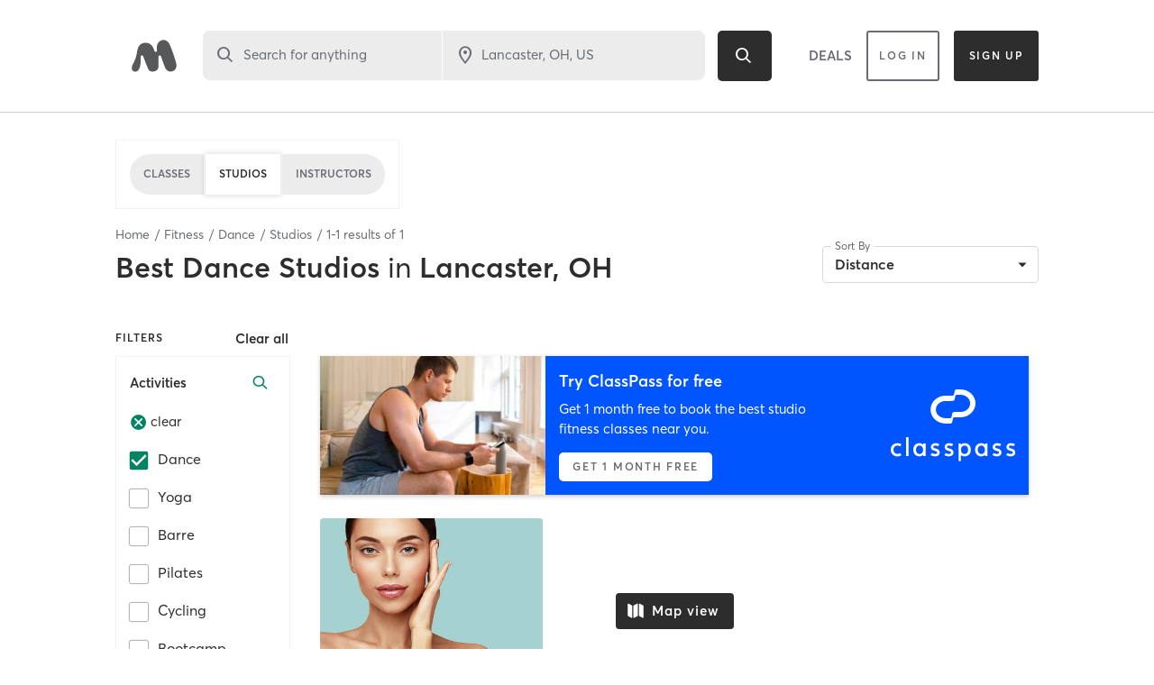

--- FILE ---
content_type: text/html; charset=utf-8
request_url: https://www.google.com/recaptcha/api2/anchor?ar=1&k=6Le95awUAAAAAIXSP9TcpPEng7Y6GdSkt7n46bAR&co=aHR0cHM6Ly93d3cubWluZGJvZHlvbmxpbmUuY29tOjQ0Mw..&hl=en&type=image&v=N67nZn4AqZkNcbeMu4prBgzg&theme=light&size=invisible&badge=bottomright&anchor-ms=20000&execute-ms=30000&cb=33jixego3ebo
body_size: 49563
content:
<!DOCTYPE HTML><html dir="ltr" lang="en"><head><meta http-equiv="Content-Type" content="text/html; charset=UTF-8">
<meta http-equiv="X-UA-Compatible" content="IE=edge">
<title>reCAPTCHA</title>
<style type="text/css">
/* cyrillic-ext */
@font-face {
  font-family: 'Roboto';
  font-style: normal;
  font-weight: 400;
  font-stretch: 100%;
  src: url(//fonts.gstatic.com/s/roboto/v48/KFO7CnqEu92Fr1ME7kSn66aGLdTylUAMa3GUBHMdazTgWw.woff2) format('woff2');
  unicode-range: U+0460-052F, U+1C80-1C8A, U+20B4, U+2DE0-2DFF, U+A640-A69F, U+FE2E-FE2F;
}
/* cyrillic */
@font-face {
  font-family: 'Roboto';
  font-style: normal;
  font-weight: 400;
  font-stretch: 100%;
  src: url(//fonts.gstatic.com/s/roboto/v48/KFO7CnqEu92Fr1ME7kSn66aGLdTylUAMa3iUBHMdazTgWw.woff2) format('woff2');
  unicode-range: U+0301, U+0400-045F, U+0490-0491, U+04B0-04B1, U+2116;
}
/* greek-ext */
@font-face {
  font-family: 'Roboto';
  font-style: normal;
  font-weight: 400;
  font-stretch: 100%;
  src: url(//fonts.gstatic.com/s/roboto/v48/KFO7CnqEu92Fr1ME7kSn66aGLdTylUAMa3CUBHMdazTgWw.woff2) format('woff2');
  unicode-range: U+1F00-1FFF;
}
/* greek */
@font-face {
  font-family: 'Roboto';
  font-style: normal;
  font-weight: 400;
  font-stretch: 100%;
  src: url(//fonts.gstatic.com/s/roboto/v48/KFO7CnqEu92Fr1ME7kSn66aGLdTylUAMa3-UBHMdazTgWw.woff2) format('woff2');
  unicode-range: U+0370-0377, U+037A-037F, U+0384-038A, U+038C, U+038E-03A1, U+03A3-03FF;
}
/* math */
@font-face {
  font-family: 'Roboto';
  font-style: normal;
  font-weight: 400;
  font-stretch: 100%;
  src: url(//fonts.gstatic.com/s/roboto/v48/KFO7CnqEu92Fr1ME7kSn66aGLdTylUAMawCUBHMdazTgWw.woff2) format('woff2');
  unicode-range: U+0302-0303, U+0305, U+0307-0308, U+0310, U+0312, U+0315, U+031A, U+0326-0327, U+032C, U+032F-0330, U+0332-0333, U+0338, U+033A, U+0346, U+034D, U+0391-03A1, U+03A3-03A9, U+03B1-03C9, U+03D1, U+03D5-03D6, U+03F0-03F1, U+03F4-03F5, U+2016-2017, U+2034-2038, U+203C, U+2040, U+2043, U+2047, U+2050, U+2057, U+205F, U+2070-2071, U+2074-208E, U+2090-209C, U+20D0-20DC, U+20E1, U+20E5-20EF, U+2100-2112, U+2114-2115, U+2117-2121, U+2123-214F, U+2190, U+2192, U+2194-21AE, U+21B0-21E5, U+21F1-21F2, U+21F4-2211, U+2213-2214, U+2216-22FF, U+2308-230B, U+2310, U+2319, U+231C-2321, U+2336-237A, U+237C, U+2395, U+239B-23B7, U+23D0, U+23DC-23E1, U+2474-2475, U+25AF, U+25B3, U+25B7, U+25BD, U+25C1, U+25CA, U+25CC, U+25FB, U+266D-266F, U+27C0-27FF, U+2900-2AFF, U+2B0E-2B11, U+2B30-2B4C, U+2BFE, U+3030, U+FF5B, U+FF5D, U+1D400-1D7FF, U+1EE00-1EEFF;
}
/* symbols */
@font-face {
  font-family: 'Roboto';
  font-style: normal;
  font-weight: 400;
  font-stretch: 100%;
  src: url(//fonts.gstatic.com/s/roboto/v48/KFO7CnqEu92Fr1ME7kSn66aGLdTylUAMaxKUBHMdazTgWw.woff2) format('woff2');
  unicode-range: U+0001-000C, U+000E-001F, U+007F-009F, U+20DD-20E0, U+20E2-20E4, U+2150-218F, U+2190, U+2192, U+2194-2199, U+21AF, U+21E6-21F0, U+21F3, U+2218-2219, U+2299, U+22C4-22C6, U+2300-243F, U+2440-244A, U+2460-24FF, U+25A0-27BF, U+2800-28FF, U+2921-2922, U+2981, U+29BF, U+29EB, U+2B00-2BFF, U+4DC0-4DFF, U+FFF9-FFFB, U+10140-1018E, U+10190-1019C, U+101A0, U+101D0-101FD, U+102E0-102FB, U+10E60-10E7E, U+1D2C0-1D2D3, U+1D2E0-1D37F, U+1F000-1F0FF, U+1F100-1F1AD, U+1F1E6-1F1FF, U+1F30D-1F30F, U+1F315, U+1F31C, U+1F31E, U+1F320-1F32C, U+1F336, U+1F378, U+1F37D, U+1F382, U+1F393-1F39F, U+1F3A7-1F3A8, U+1F3AC-1F3AF, U+1F3C2, U+1F3C4-1F3C6, U+1F3CA-1F3CE, U+1F3D4-1F3E0, U+1F3ED, U+1F3F1-1F3F3, U+1F3F5-1F3F7, U+1F408, U+1F415, U+1F41F, U+1F426, U+1F43F, U+1F441-1F442, U+1F444, U+1F446-1F449, U+1F44C-1F44E, U+1F453, U+1F46A, U+1F47D, U+1F4A3, U+1F4B0, U+1F4B3, U+1F4B9, U+1F4BB, U+1F4BF, U+1F4C8-1F4CB, U+1F4D6, U+1F4DA, U+1F4DF, U+1F4E3-1F4E6, U+1F4EA-1F4ED, U+1F4F7, U+1F4F9-1F4FB, U+1F4FD-1F4FE, U+1F503, U+1F507-1F50B, U+1F50D, U+1F512-1F513, U+1F53E-1F54A, U+1F54F-1F5FA, U+1F610, U+1F650-1F67F, U+1F687, U+1F68D, U+1F691, U+1F694, U+1F698, U+1F6AD, U+1F6B2, U+1F6B9-1F6BA, U+1F6BC, U+1F6C6-1F6CF, U+1F6D3-1F6D7, U+1F6E0-1F6EA, U+1F6F0-1F6F3, U+1F6F7-1F6FC, U+1F700-1F7FF, U+1F800-1F80B, U+1F810-1F847, U+1F850-1F859, U+1F860-1F887, U+1F890-1F8AD, U+1F8B0-1F8BB, U+1F8C0-1F8C1, U+1F900-1F90B, U+1F93B, U+1F946, U+1F984, U+1F996, U+1F9E9, U+1FA00-1FA6F, U+1FA70-1FA7C, U+1FA80-1FA89, U+1FA8F-1FAC6, U+1FACE-1FADC, U+1FADF-1FAE9, U+1FAF0-1FAF8, U+1FB00-1FBFF;
}
/* vietnamese */
@font-face {
  font-family: 'Roboto';
  font-style: normal;
  font-weight: 400;
  font-stretch: 100%;
  src: url(//fonts.gstatic.com/s/roboto/v48/KFO7CnqEu92Fr1ME7kSn66aGLdTylUAMa3OUBHMdazTgWw.woff2) format('woff2');
  unicode-range: U+0102-0103, U+0110-0111, U+0128-0129, U+0168-0169, U+01A0-01A1, U+01AF-01B0, U+0300-0301, U+0303-0304, U+0308-0309, U+0323, U+0329, U+1EA0-1EF9, U+20AB;
}
/* latin-ext */
@font-face {
  font-family: 'Roboto';
  font-style: normal;
  font-weight: 400;
  font-stretch: 100%;
  src: url(//fonts.gstatic.com/s/roboto/v48/KFO7CnqEu92Fr1ME7kSn66aGLdTylUAMa3KUBHMdazTgWw.woff2) format('woff2');
  unicode-range: U+0100-02BA, U+02BD-02C5, U+02C7-02CC, U+02CE-02D7, U+02DD-02FF, U+0304, U+0308, U+0329, U+1D00-1DBF, U+1E00-1E9F, U+1EF2-1EFF, U+2020, U+20A0-20AB, U+20AD-20C0, U+2113, U+2C60-2C7F, U+A720-A7FF;
}
/* latin */
@font-face {
  font-family: 'Roboto';
  font-style: normal;
  font-weight: 400;
  font-stretch: 100%;
  src: url(//fonts.gstatic.com/s/roboto/v48/KFO7CnqEu92Fr1ME7kSn66aGLdTylUAMa3yUBHMdazQ.woff2) format('woff2');
  unicode-range: U+0000-00FF, U+0131, U+0152-0153, U+02BB-02BC, U+02C6, U+02DA, U+02DC, U+0304, U+0308, U+0329, U+2000-206F, U+20AC, U+2122, U+2191, U+2193, U+2212, U+2215, U+FEFF, U+FFFD;
}
/* cyrillic-ext */
@font-face {
  font-family: 'Roboto';
  font-style: normal;
  font-weight: 500;
  font-stretch: 100%;
  src: url(//fonts.gstatic.com/s/roboto/v48/KFO7CnqEu92Fr1ME7kSn66aGLdTylUAMa3GUBHMdazTgWw.woff2) format('woff2');
  unicode-range: U+0460-052F, U+1C80-1C8A, U+20B4, U+2DE0-2DFF, U+A640-A69F, U+FE2E-FE2F;
}
/* cyrillic */
@font-face {
  font-family: 'Roboto';
  font-style: normal;
  font-weight: 500;
  font-stretch: 100%;
  src: url(//fonts.gstatic.com/s/roboto/v48/KFO7CnqEu92Fr1ME7kSn66aGLdTylUAMa3iUBHMdazTgWw.woff2) format('woff2');
  unicode-range: U+0301, U+0400-045F, U+0490-0491, U+04B0-04B1, U+2116;
}
/* greek-ext */
@font-face {
  font-family: 'Roboto';
  font-style: normal;
  font-weight: 500;
  font-stretch: 100%;
  src: url(//fonts.gstatic.com/s/roboto/v48/KFO7CnqEu92Fr1ME7kSn66aGLdTylUAMa3CUBHMdazTgWw.woff2) format('woff2');
  unicode-range: U+1F00-1FFF;
}
/* greek */
@font-face {
  font-family: 'Roboto';
  font-style: normal;
  font-weight: 500;
  font-stretch: 100%;
  src: url(//fonts.gstatic.com/s/roboto/v48/KFO7CnqEu92Fr1ME7kSn66aGLdTylUAMa3-UBHMdazTgWw.woff2) format('woff2');
  unicode-range: U+0370-0377, U+037A-037F, U+0384-038A, U+038C, U+038E-03A1, U+03A3-03FF;
}
/* math */
@font-face {
  font-family: 'Roboto';
  font-style: normal;
  font-weight: 500;
  font-stretch: 100%;
  src: url(//fonts.gstatic.com/s/roboto/v48/KFO7CnqEu92Fr1ME7kSn66aGLdTylUAMawCUBHMdazTgWw.woff2) format('woff2');
  unicode-range: U+0302-0303, U+0305, U+0307-0308, U+0310, U+0312, U+0315, U+031A, U+0326-0327, U+032C, U+032F-0330, U+0332-0333, U+0338, U+033A, U+0346, U+034D, U+0391-03A1, U+03A3-03A9, U+03B1-03C9, U+03D1, U+03D5-03D6, U+03F0-03F1, U+03F4-03F5, U+2016-2017, U+2034-2038, U+203C, U+2040, U+2043, U+2047, U+2050, U+2057, U+205F, U+2070-2071, U+2074-208E, U+2090-209C, U+20D0-20DC, U+20E1, U+20E5-20EF, U+2100-2112, U+2114-2115, U+2117-2121, U+2123-214F, U+2190, U+2192, U+2194-21AE, U+21B0-21E5, U+21F1-21F2, U+21F4-2211, U+2213-2214, U+2216-22FF, U+2308-230B, U+2310, U+2319, U+231C-2321, U+2336-237A, U+237C, U+2395, U+239B-23B7, U+23D0, U+23DC-23E1, U+2474-2475, U+25AF, U+25B3, U+25B7, U+25BD, U+25C1, U+25CA, U+25CC, U+25FB, U+266D-266F, U+27C0-27FF, U+2900-2AFF, U+2B0E-2B11, U+2B30-2B4C, U+2BFE, U+3030, U+FF5B, U+FF5D, U+1D400-1D7FF, U+1EE00-1EEFF;
}
/* symbols */
@font-face {
  font-family: 'Roboto';
  font-style: normal;
  font-weight: 500;
  font-stretch: 100%;
  src: url(//fonts.gstatic.com/s/roboto/v48/KFO7CnqEu92Fr1ME7kSn66aGLdTylUAMaxKUBHMdazTgWw.woff2) format('woff2');
  unicode-range: U+0001-000C, U+000E-001F, U+007F-009F, U+20DD-20E0, U+20E2-20E4, U+2150-218F, U+2190, U+2192, U+2194-2199, U+21AF, U+21E6-21F0, U+21F3, U+2218-2219, U+2299, U+22C4-22C6, U+2300-243F, U+2440-244A, U+2460-24FF, U+25A0-27BF, U+2800-28FF, U+2921-2922, U+2981, U+29BF, U+29EB, U+2B00-2BFF, U+4DC0-4DFF, U+FFF9-FFFB, U+10140-1018E, U+10190-1019C, U+101A0, U+101D0-101FD, U+102E0-102FB, U+10E60-10E7E, U+1D2C0-1D2D3, U+1D2E0-1D37F, U+1F000-1F0FF, U+1F100-1F1AD, U+1F1E6-1F1FF, U+1F30D-1F30F, U+1F315, U+1F31C, U+1F31E, U+1F320-1F32C, U+1F336, U+1F378, U+1F37D, U+1F382, U+1F393-1F39F, U+1F3A7-1F3A8, U+1F3AC-1F3AF, U+1F3C2, U+1F3C4-1F3C6, U+1F3CA-1F3CE, U+1F3D4-1F3E0, U+1F3ED, U+1F3F1-1F3F3, U+1F3F5-1F3F7, U+1F408, U+1F415, U+1F41F, U+1F426, U+1F43F, U+1F441-1F442, U+1F444, U+1F446-1F449, U+1F44C-1F44E, U+1F453, U+1F46A, U+1F47D, U+1F4A3, U+1F4B0, U+1F4B3, U+1F4B9, U+1F4BB, U+1F4BF, U+1F4C8-1F4CB, U+1F4D6, U+1F4DA, U+1F4DF, U+1F4E3-1F4E6, U+1F4EA-1F4ED, U+1F4F7, U+1F4F9-1F4FB, U+1F4FD-1F4FE, U+1F503, U+1F507-1F50B, U+1F50D, U+1F512-1F513, U+1F53E-1F54A, U+1F54F-1F5FA, U+1F610, U+1F650-1F67F, U+1F687, U+1F68D, U+1F691, U+1F694, U+1F698, U+1F6AD, U+1F6B2, U+1F6B9-1F6BA, U+1F6BC, U+1F6C6-1F6CF, U+1F6D3-1F6D7, U+1F6E0-1F6EA, U+1F6F0-1F6F3, U+1F6F7-1F6FC, U+1F700-1F7FF, U+1F800-1F80B, U+1F810-1F847, U+1F850-1F859, U+1F860-1F887, U+1F890-1F8AD, U+1F8B0-1F8BB, U+1F8C0-1F8C1, U+1F900-1F90B, U+1F93B, U+1F946, U+1F984, U+1F996, U+1F9E9, U+1FA00-1FA6F, U+1FA70-1FA7C, U+1FA80-1FA89, U+1FA8F-1FAC6, U+1FACE-1FADC, U+1FADF-1FAE9, U+1FAF0-1FAF8, U+1FB00-1FBFF;
}
/* vietnamese */
@font-face {
  font-family: 'Roboto';
  font-style: normal;
  font-weight: 500;
  font-stretch: 100%;
  src: url(//fonts.gstatic.com/s/roboto/v48/KFO7CnqEu92Fr1ME7kSn66aGLdTylUAMa3OUBHMdazTgWw.woff2) format('woff2');
  unicode-range: U+0102-0103, U+0110-0111, U+0128-0129, U+0168-0169, U+01A0-01A1, U+01AF-01B0, U+0300-0301, U+0303-0304, U+0308-0309, U+0323, U+0329, U+1EA0-1EF9, U+20AB;
}
/* latin-ext */
@font-face {
  font-family: 'Roboto';
  font-style: normal;
  font-weight: 500;
  font-stretch: 100%;
  src: url(//fonts.gstatic.com/s/roboto/v48/KFO7CnqEu92Fr1ME7kSn66aGLdTylUAMa3KUBHMdazTgWw.woff2) format('woff2');
  unicode-range: U+0100-02BA, U+02BD-02C5, U+02C7-02CC, U+02CE-02D7, U+02DD-02FF, U+0304, U+0308, U+0329, U+1D00-1DBF, U+1E00-1E9F, U+1EF2-1EFF, U+2020, U+20A0-20AB, U+20AD-20C0, U+2113, U+2C60-2C7F, U+A720-A7FF;
}
/* latin */
@font-face {
  font-family: 'Roboto';
  font-style: normal;
  font-weight: 500;
  font-stretch: 100%;
  src: url(//fonts.gstatic.com/s/roboto/v48/KFO7CnqEu92Fr1ME7kSn66aGLdTylUAMa3yUBHMdazQ.woff2) format('woff2');
  unicode-range: U+0000-00FF, U+0131, U+0152-0153, U+02BB-02BC, U+02C6, U+02DA, U+02DC, U+0304, U+0308, U+0329, U+2000-206F, U+20AC, U+2122, U+2191, U+2193, U+2212, U+2215, U+FEFF, U+FFFD;
}
/* cyrillic-ext */
@font-face {
  font-family: 'Roboto';
  font-style: normal;
  font-weight: 900;
  font-stretch: 100%;
  src: url(//fonts.gstatic.com/s/roboto/v48/KFO7CnqEu92Fr1ME7kSn66aGLdTylUAMa3GUBHMdazTgWw.woff2) format('woff2');
  unicode-range: U+0460-052F, U+1C80-1C8A, U+20B4, U+2DE0-2DFF, U+A640-A69F, U+FE2E-FE2F;
}
/* cyrillic */
@font-face {
  font-family: 'Roboto';
  font-style: normal;
  font-weight: 900;
  font-stretch: 100%;
  src: url(//fonts.gstatic.com/s/roboto/v48/KFO7CnqEu92Fr1ME7kSn66aGLdTylUAMa3iUBHMdazTgWw.woff2) format('woff2');
  unicode-range: U+0301, U+0400-045F, U+0490-0491, U+04B0-04B1, U+2116;
}
/* greek-ext */
@font-face {
  font-family: 'Roboto';
  font-style: normal;
  font-weight: 900;
  font-stretch: 100%;
  src: url(//fonts.gstatic.com/s/roboto/v48/KFO7CnqEu92Fr1ME7kSn66aGLdTylUAMa3CUBHMdazTgWw.woff2) format('woff2');
  unicode-range: U+1F00-1FFF;
}
/* greek */
@font-face {
  font-family: 'Roboto';
  font-style: normal;
  font-weight: 900;
  font-stretch: 100%;
  src: url(//fonts.gstatic.com/s/roboto/v48/KFO7CnqEu92Fr1ME7kSn66aGLdTylUAMa3-UBHMdazTgWw.woff2) format('woff2');
  unicode-range: U+0370-0377, U+037A-037F, U+0384-038A, U+038C, U+038E-03A1, U+03A3-03FF;
}
/* math */
@font-face {
  font-family: 'Roboto';
  font-style: normal;
  font-weight: 900;
  font-stretch: 100%;
  src: url(//fonts.gstatic.com/s/roboto/v48/KFO7CnqEu92Fr1ME7kSn66aGLdTylUAMawCUBHMdazTgWw.woff2) format('woff2');
  unicode-range: U+0302-0303, U+0305, U+0307-0308, U+0310, U+0312, U+0315, U+031A, U+0326-0327, U+032C, U+032F-0330, U+0332-0333, U+0338, U+033A, U+0346, U+034D, U+0391-03A1, U+03A3-03A9, U+03B1-03C9, U+03D1, U+03D5-03D6, U+03F0-03F1, U+03F4-03F5, U+2016-2017, U+2034-2038, U+203C, U+2040, U+2043, U+2047, U+2050, U+2057, U+205F, U+2070-2071, U+2074-208E, U+2090-209C, U+20D0-20DC, U+20E1, U+20E5-20EF, U+2100-2112, U+2114-2115, U+2117-2121, U+2123-214F, U+2190, U+2192, U+2194-21AE, U+21B0-21E5, U+21F1-21F2, U+21F4-2211, U+2213-2214, U+2216-22FF, U+2308-230B, U+2310, U+2319, U+231C-2321, U+2336-237A, U+237C, U+2395, U+239B-23B7, U+23D0, U+23DC-23E1, U+2474-2475, U+25AF, U+25B3, U+25B7, U+25BD, U+25C1, U+25CA, U+25CC, U+25FB, U+266D-266F, U+27C0-27FF, U+2900-2AFF, U+2B0E-2B11, U+2B30-2B4C, U+2BFE, U+3030, U+FF5B, U+FF5D, U+1D400-1D7FF, U+1EE00-1EEFF;
}
/* symbols */
@font-face {
  font-family: 'Roboto';
  font-style: normal;
  font-weight: 900;
  font-stretch: 100%;
  src: url(//fonts.gstatic.com/s/roboto/v48/KFO7CnqEu92Fr1ME7kSn66aGLdTylUAMaxKUBHMdazTgWw.woff2) format('woff2');
  unicode-range: U+0001-000C, U+000E-001F, U+007F-009F, U+20DD-20E0, U+20E2-20E4, U+2150-218F, U+2190, U+2192, U+2194-2199, U+21AF, U+21E6-21F0, U+21F3, U+2218-2219, U+2299, U+22C4-22C6, U+2300-243F, U+2440-244A, U+2460-24FF, U+25A0-27BF, U+2800-28FF, U+2921-2922, U+2981, U+29BF, U+29EB, U+2B00-2BFF, U+4DC0-4DFF, U+FFF9-FFFB, U+10140-1018E, U+10190-1019C, U+101A0, U+101D0-101FD, U+102E0-102FB, U+10E60-10E7E, U+1D2C0-1D2D3, U+1D2E0-1D37F, U+1F000-1F0FF, U+1F100-1F1AD, U+1F1E6-1F1FF, U+1F30D-1F30F, U+1F315, U+1F31C, U+1F31E, U+1F320-1F32C, U+1F336, U+1F378, U+1F37D, U+1F382, U+1F393-1F39F, U+1F3A7-1F3A8, U+1F3AC-1F3AF, U+1F3C2, U+1F3C4-1F3C6, U+1F3CA-1F3CE, U+1F3D4-1F3E0, U+1F3ED, U+1F3F1-1F3F3, U+1F3F5-1F3F7, U+1F408, U+1F415, U+1F41F, U+1F426, U+1F43F, U+1F441-1F442, U+1F444, U+1F446-1F449, U+1F44C-1F44E, U+1F453, U+1F46A, U+1F47D, U+1F4A3, U+1F4B0, U+1F4B3, U+1F4B9, U+1F4BB, U+1F4BF, U+1F4C8-1F4CB, U+1F4D6, U+1F4DA, U+1F4DF, U+1F4E3-1F4E6, U+1F4EA-1F4ED, U+1F4F7, U+1F4F9-1F4FB, U+1F4FD-1F4FE, U+1F503, U+1F507-1F50B, U+1F50D, U+1F512-1F513, U+1F53E-1F54A, U+1F54F-1F5FA, U+1F610, U+1F650-1F67F, U+1F687, U+1F68D, U+1F691, U+1F694, U+1F698, U+1F6AD, U+1F6B2, U+1F6B9-1F6BA, U+1F6BC, U+1F6C6-1F6CF, U+1F6D3-1F6D7, U+1F6E0-1F6EA, U+1F6F0-1F6F3, U+1F6F7-1F6FC, U+1F700-1F7FF, U+1F800-1F80B, U+1F810-1F847, U+1F850-1F859, U+1F860-1F887, U+1F890-1F8AD, U+1F8B0-1F8BB, U+1F8C0-1F8C1, U+1F900-1F90B, U+1F93B, U+1F946, U+1F984, U+1F996, U+1F9E9, U+1FA00-1FA6F, U+1FA70-1FA7C, U+1FA80-1FA89, U+1FA8F-1FAC6, U+1FACE-1FADC, U+1FADF-1FAE9, U+1FAF0-1FAF8, U+1FB00-1FBFF;
}
/* vietnamese */
@font-face {
  font-family: 'Roboto';
  font-style: normal;
  font-weight: 900;
  font-stretch: 100%;
  src: url(//fonts.gstatic.com/s/roboto/v48/KFO7CnqEu92Fr1ME7kSn66aGLdTylUAMa3OUBHMdazTgWw.woff2) format('woff2');
  unicode-range: U+0102-0103, U+0110-0111, U+0128-0129, U+0168-0169, U+01A0-01A1, U+01AF-01B0, U+0300-0301, U+0303-0304, U+0308-0309, U+0323, U+0329, U+1EA0-1EF9, U+20AB;
}
/* latin-ext */
@font-face {
  font-family: 'Roboto';
  font-style: normal;
  font-weight: 900;
  font-stretch: 100%;
  src: url(//fonts.gstatic.com/s/roboto/v48/KFO7CnqEu92Fr1ME7kSn66aGLdTylUAMa3KUBHMdazTgWw.woff2) format('woff2');
  unicode-range: U+0100-02BA, U+02BD-02C5, U+02C7-02CC, U+02CE-02D7, U+02DD-02FF, U+0304, U+0308, U+0329, U+1D00-1DBF, U+1E00-1E9F, U+1EF2-1EFF, U+2020, U+20A0-20AB, U+20AD-20C0, U+2113, U+2C60-2C7F, U+A720-A7FF;
}
/* latin */
@font-face {
  font-family: 'Roboto';
  font-style: normal;
  font-weight: 900;
  font-stretch: 100%;
  src: url(//fonts.gstatic.com/s/roboto/v48/KFO7CnqEu92Fr1ME7kSn66aGLdTylUAMa3yUBHMdazQ.woff2) format('woff2');
  unicode-range: U+0000-00FF, U+0131, U+0152-0153, U+02BB-02BC, U+02C6, U+02DA, U+02DC, U+0304, U+0308, U+0329, U+2000-206F, U+20AC, U+2122, U+2191, U+2193, U+2212, U+2215, U+FEFF, U+FFFD;
}

</style>
<link rel="stylesheet" type="text/css" href="https://www.gstatic.com/recaptcha/releases/N67nZn4AqZkNcbeMu4prBgzg/styles__ltr.css">
<script nonce="4uledRcTRnxxs6n8602IOA" type="text/javascript">window['__recaptcha_api'] = 'https://www.google.com/recaptcha/api2/';</script>
<script type="text/javascript" src="https://www.gstatic.com/recaptcha/releases/N67nZn4AqZkNcbeMu4prBgzg/recaptcha__en.js" nonce="4uledRcTRnxxs6n8602IOA">
      
    </script></head>
<body><div id="rc-anchor-alert" class="rc-anchor-alert"></div>
<input type="hidden" id="recaptcha-token" value="[base64]">
<script type="text/javascript" nonce="4uledRcTRnxxs6n8602IOA">
      recaptcha.anchor.Main.init("[\x22ainput\x22,[\x22bgdata\x22,\x22\x22,\[base64]/[base64]/[base64]/[base64]/[base64]/UltsKytdPUU6KEU8MjA0OD9SW2wrK109RT4+NnwxOTI6KChFJjY0NTEyKT09NTUyOTYmJk0rMTxjLmxlbmd0aCYmKGMuY2hhckNvZGVBdChNKzEpJjY0NTEyKT09NTYzMjA/[base64]/[base64]/[base64]/[base64]/[base64]/[base64]/[base64]\x22,\[base64]\\u003d\\u003d\x22,\x22QcORL8OCLcKvDyLDscO7XFtxASBDwr5iBBFmDMKOwoJKQhZOw7ssw7vCqybDuFFYwqVebzrCo8KJwrE/GsOfwoohwoDDvE3CsxdEPVfCrMKeC8OyO0DDqFPDkj02w7/Cu2B2J8KWwrN8XA3DssOowovDnMO0w7DCpMOLf8OAHMKce8O5ZMO/wp5EYMKkdSwIwpHDjmrDuMKzf8OLw7gFaMOlT8OYw4hEw70CwpXCncKbURrDuzbCsx4WwqTCrFXCrsOxT8OGwqsfU8KmGSZBw5AMdMO+CiAWfUdbwr3CicKaw7nDk3IsR8KSwopdIUTDgh4NVMO/YMKVwp9gwpFcw6F7wobDqcKbAsOdT8KxwqvDj1nDmEcqwqPCqMKjO8OcRsOfVcO7QcO5EMKASsOrCTFSecO3OAtgFEM/[base64]/[base64]/wrHDsSUJUkYuATvDmETDniR0cAfCisOkw7dLWsKrKCJJw5FkesOKwrF2w6PChjMWR8O3wod3a8KBwroLfXNnw4gywoIEwrjDmcK2w5HDm1Z+w5QPw4LDvB07d8O/wpx/ZMK1IkbCnSDDsEonasKfTUbCoRJkLcKNOsKNw4zCqwTDqFoXwqEEwrdrw7Nkw5PDpsO1w6/DqMKVfBfDvRo2U1h7FxILwqpfwokcwpdGw5tZPh7CthLCj8K0wosgw4liw4fCv34Aw4bClBnDm8Kaw7vCvkrDqRjCgsOdFRptM8OHw5lDwqjCtcOHwqstwrZLw5sxSMOVwp/Dq8KAGnrCkMOnwoklw5rDmRY8w6rDn8KEIkQzeznCsDNyYMOFW0fDlsKQwqzCphXCm8OYw6nCl8KowpI2RMKUZ8KTEcOZwqrDnWh2wpRXwo/Ct2kEAsKaZ8KxVijCsFMjJsKVwprDrMOrHg8sPU3CllXCvnbCvE4kO8OFRsOlV2HCuGTDqSvDjWHDmMORT8OCwqLCtcOXwrV4BAbDj8OSKcOlwpHCs8KUOMK/RRtteEDDjcOjD8O/NFYyw7xEw5vDtToPw7TCkcKbwpsFw6kRfH8xKixmwqhEwr/ClFFua8Kiw7LCjgIseyjDqBZfNsKeY8OveRHDmsObwoAPNMKLZBlCw5kLw6fDq8KFIBHDuWXDu8KWFXwGw5XCtMKCwpHCgsO4wpPCrFcEwp3CvQbCpcKUElNiQxoUwpfCjcOEw6DCvcKww7cqSQJ1f1QLwoDCpnPDhH/[base64]/L8OtSWvDvcOVfz3Ds2bCuMOGwrEeJ8Klw6/DhHzCosKDRSl4E8KkdMKzwq/[base64]/Dh8OqMsOicH99MlBDPsK3VGnCsMKrw5ohLiMIwrzCg19mw6bDq8OMbDAUdUJfw4N0wrDCnMOCw47CuRPDu8OfV8OhwpTCkHzDkHHDszB+XsOoATzCl8OrZ8O8wohRwqPCmh/CksKpwrNgw7h/wqDCiT8nU8KRQUMewrgNw6lawo/DqwUMV8OAw7tvwr7ChMOKw5fCoXAjHy3CmsKnwq8owrLCg3B+cMOGLsK7woZ1w5AOSRrDh8OMwozDmRJuw7PCvm4aw4XDg2kmwo7Dumt8wrdeHjPCmG/Dg8KywqzCjMK2wqV/w6HCq8K7V2PDvcKBXMKpwrRQwpUXw6/CujcswoYkwqTDvQpMw4bDg8Obwo9tfwrDs1Ukw47CoWfDnVbCo8O5JsKzSMO7wp/Ch8KMwqHChMKkCcKwwq/[base64]/fX4FLMKEw57CpSrDocKJw6kGZ8KlFT8dw5HDtHjDlSnDrE7Ck8O5wr5BC8O+w7bCisOvEMKEwqNAwrXCqXLCqcK7fcKmwoQCwqNobUQowqTCgcOzdG5sw6VHwpTDuFJ/w5gcFTEuw7gAw5vDr8OSZFkRTh/DrMOEwr5qbMKVwoTDpMKrP8K9Z8KSN8K3IQTCnMK7wojDqsOcJwlVal/Cj355wozCpC7CoMO6McOXKcOIeHx8GcKWwq/DosO/[base64]/w4Evw4TDvMO1wrvCiXbCrMOyETpZT8KbKxp8WxcaVB/DqxkRw5DCv1MmCMKgEsO5w4PCvhfCmlcnwpUbTsO1FQ5JwrRiMwDDjsOtw6Rpwo1HV3HDmVFRXcKnw454AsO/OGbCssKjwo3DjBXDhcKGwr9hw6ZIdMO/cMK0w6TDhsK9aDLDmsOWw5PCq8KTLyrCiUrDv295wo8nw6rCrMKibm3DtinCt8OnBxXCgMKXwqR9NcO9w7gJw5oZMhM8c8KyLXjCmsOdw79Qw4vCiMKmw5ZMKFrDmHvCkT1cw5BgwqY+DiQqwoJbdSDChBUXw6TDjMK2fxhMwpZSw6ouwpbDnB/CniTCrcOiw6jDvsKIKxQAScKJwrPDmQLDpy8+AcO8AsOhw7shKsOGw4TCscKOwrrDvsOvKxB4MUDDu1XCt8KLwqvCqRRLw7DCnsOAXH3CqsKdBsKrM8Ouw7jCiwHDpnp4cmbDtVo4wq7DgTRxWMOzNcKMMiXDvEXChjhIdMOGRsK/[base64]/CrhUuRMO1JVTDrnbDhcKYUitPw7Z9W3TDtAIMwqDCrhrDnGFaw4Fpw5vDrmItEsOlW8KswroPwp1SwqMEwprDmcKswrnCgjLDs8O3ThXDncKdFcKPRGbDgzshwp0sG8Kgw5nDg8O2w5tew550wrosHjvDuF/DuRJJw6jCnsOUd8OGDmEcwqg4wrPCtsK+woLCrsKGw4TDgMKAwqdQwpckAHZ0w6I8b8KUw7vCswo+bD4nXcO/[base64]/CssOpX8KyWMOAwp55TGrCiMKmwqLCrcONw7kywrPCly1yOcOREjTCpsOLDCYOwrkQwqN4R8Omw7Qcw7EPwqjCqljDvsKHc8KUwqlGwrhmw4XCoh0uw6jDtgPCmcOCw4xgbD9TwoHDlGBVwqh2YcO/w77Ct1VAw4LDvcKdAsKKCibCnQjCpXwxwqgowpM3JcOhRyZZwpnCksOfwrPDhsOSwqnDk8OJBcKsRsKww6XCrMK5wr7CrMODKMKGw4YOwoFiJ8ORwrDCvMKvw4zDucKKwoXCuBlmw4/Ckl8RJTLCjA3CijsnwpzClsOpecOZwpTDmMKxw6tKAkzCoEDCucKywpLDvgATwrFAVcOjwr3DocKPwprCosOUOsO/XcOnw5jDiMOlw6fCvSjCk2YFw5fCpy/[base64]/DqUFYNsOPRcKzwqcfc0sbMlTCjDM8wofDpEHDn8KXdWnCvcORMcOEw7/[base64]/CmGppVsOJCBrCr8OJw7EQwr/DiGkSNkMaMMOawoYVf8KWw5QeflHCkMK+YRjDqcKUwpUKw4XDosO2w4R0V3V1wrbDpWh9w6leBCEfw7/CpcKFw7vDocO0wpYSwpzChSMiwrzCiMKfNcOqw794N8OGBC/CiH3CvsOtwr7ConxIfsO2w50TP3AnekbClsOeUEfDosOwwp9Uw5pIdEnDtEURwrfDl8OJwrXCtcKYwrxdQXUdcVwkf0fCncO1XVpHw5LChxjCgGE8wqgmwr89wrrCoMOwwqEiwq/Cl8Kiw7HDoxPDhybDhzdJwrE+PGjCsMO3w4jCqsKZwpzChcO5LMK4VcOaw4fCkWfClcKNwrNVwqfCmlNTw5/CvsKSGDlEwojCtyvDkQXCmMKgw7zDun9IwrkUwrPDnMOMLcKlNMKJREgYPSIWL8KDwppEwqlYZBVpSMOsHSUILBHDvGVMVMOvLEouAMKzFk/CgHzCqns4w65Hw7nCiMO/w5FMwqLDixdLLgFJwrfCvcO8w4LCmk3DhQvCi8O1wqVrw6fCmR5twpfCoR3DncKAw4PCl2Anwpxvw5NRw7zDgH3Dh2bCgUvCs8OUdhnDq8O8wovDuVN0wooMCcO0wpp/LcORQcO5wrjDg8OcL37CtcKXw4cIw6E+w4TCpwR+VkHDmcOcw6/CmDVna8OpwozCj8K9Vj/DpMOxw4sLd8OywohUBMKJw4RpI8KdS0DCmsOpJMKaNnTCvzg6wq0sHnLCtcKjw5LDlsO+wpTCtsK3Tl1sw57CjsKKw4AtWljDsMOQTHXCn8OWRUbDs8Omw7orO8OYMcKLwpQDGVzDk8K9w4HDkwHCsMKWw7TCinHDhMKQwrYLcXYyBH4Kw7jDkMODa2/Dog83CcOnw6lnwqAJw7VvWkzCgcOoNWbCnsK3DcOsw7PCqh9Yw4TCs1FpwpZrwpLDjSfDu8OLwq14IcKRwp3DmcOhw5vCkcKdwqQCDh/[base64]/wrgGwpc7XTHDnyfCnHBjw4A7w5UKABLCksKnwrLCr8OlCUTDuRjDqcKZwrbCs2xhw7PDmsKcE8KxR8O4wpzDg3ZAwqfCtQrDkMOuw4HCicKCJMOtP0MNw7rChXd8w5gTwrNuEXZaUE7DiMOnwohHSnJ/w7HCoEvDsgXDjzAWM05YESYUw4pIw4nCsMOewqXCvsKoIcOdw5IAwqsjw6AcwqHDrsKdwpDDm8KvbMKJfRM7VV5pXcOZw5tjw5AiwpEOw6/CkHgOaVtYR8KAGsKNcn3Cn8KIUDAnw5PCp8OLw7fDgzHDm3bCgsOSwpTCosOFw44/wo7DocOxw5XCqyd3N8KWw7TDg8KKw7QRS8O/w7DCsMOYwrIDD8OGHyfDtnw/wqLCssOEI0HDowZYw6B6cSRZKF/[base64]/[base64]/CiMOyNsO6wopEw6klw74reGRPOzbDmCYxZcKiwqsPYGnDscKwdFl/wq50U8O+T8OzTxUMw5UTFMORw4nCnsOYVxLCnsOCDXQ+w44rRhVeRMKFwq/CuFddbMOcw6/DrcKYwqTDoyjCjMOkw4fClMOyfcO2wpDDt8OEMMKgw6/[base64]/w5kJwqfDgHIOAsOZXMOqP8KKDRHChMKzNwPCl8OwwprCskrDvS42XcOqw4nDh2YCLzIqwoHDqMOUwoQpw5oXwpLCniNrw6zDrMOswo4mA23DhMKEOE5VMXXDp8OOw60wwrB/LcKKfV7CrnQ0TMKjw7fDsUh8AUBOw4rDiRRewqUKwojCg0bDhF15F8KhWlTCrMKnwqsreBfCpSHCrxoXwqfCpsKOX8Oxw6xBw5LCmsKQEUoEOsOzwrXChMO4MsOddRrDq04hY8OYwpzCmHhLwq0qw709BG/Dq8OcB0/CpnYhVcKMw5FbNk3Cu03CmcOjw5nDkDPClcKBw4FEwozDhA5jIE8PJ3p1w5kxw4fCggbCmSLDhlJAw5NgMUooGB/Ci8OKacKvw4IiNFtNbzPCgMO9HG86WEcsccO1e8KIL3BLWRTCmMOOU8KmNEJ7elV3XzYBwrnDvhlEJ8KawobClC/CpihUw5IJwrJJG0oDw63Co1LCiw/[base64]/ClRF7wrLCvMOawrsYw5PDh8Ohw5nCtcKFDcK1fG8cRMOwwqxWblrChcOJwqvCmnzDoMOpw67Cq8KoSElyZiDCpRzCtsObGyrDrjLDki7DlMOPw7F6wqhIw6fCnMKYwrPCrMKAQEnDmMKJwoJZDQ4Vwq4jJsOVFsKSKsKswpBKw7XDu8Kew7t1f8KnwqnDuwl5wo/DgcOwX8K0wrYfZsOVLcK4HcOwK8Ozw5/DsUzDisKpMMKFezrCtB3DukwuwotSw4DDqTbCgFTCqsK3fcO7dRnDg8OIPcKYeMKMNFLCksO1w6PCowdbGsKhF8Kiw5jDvC7DtsO/wp/CrMKbXcOlw6zClMOpw6PDkCoNAsKNX8OkRCQcRMKmaD3DlRrDocOdZcOTasK5wqzDisKDASzCssKVwq3CjRlmw4PCslITF8OdXQpCwp3DvCnDk8Krwr/CjsO8w6s6BsKdwr3CvsKkDsK7wpIwwrTCm8KMwrrDhsO0TQsrwpZWXkzDpGbCnH7CphTDlG7CqMKCHyVWw77Dty3DsGQHUQnCn8OaHcOGwovCkMKhY8OOw7/DvcKsw6VBbxBkZA4hTTAww5/[base64]/I8Kpw5vCusKCw64gcMOPAjzCpsOADx7CgcKFwr7Clk/CosObFn5FPsOYw6fDpVcww4TCoMOmcsO8w7p2EcKwG3/Dv8Oxw6fCnybDhTgTwoJWRHsKwpLCoyJkw4NMw4vCpMK9wrfDosO/FWhiwrxowph8A8KhemnCoArCritww7XDuMKkP8KmbloVwqtHwoHCuBUbTiUHYwQIwpnDhcKgN8OLwrLCscKDMQkBEzNhOCbDpxHDpMOPbFHCqMK5CcKPdcOnwppYw5Aow5HCuBxef8OBwqMiC8O7woXCs8KPNcO/BUvCpcKEK1PDhcOhGsOMwpTDn0bCjMOow43DokXCkSDCp1PDtRkOwqsGw7ZqTcK7wpZ3RwJdwp/DlCDDi8O2ecK8OEbDvsKtw5HCtH4fwo15ZsOvw5UTw4d9DMKXW8OewrdLIGEiFMObwp1ndsKfw5bCisOUEcO5OcOOwpjCkEAuIComw4hoAnLDhHvDnkt/w4/DpGQOJcOuw7zDmsKqwrl9w4fDmmpSN8K0TcK/wrtOw5bDtMO9wr7Cu8KVw6HCsMOuNmrCiQomYsKeRn1Yb8OcGMK+wr/[base64]/wqPCsMKCwpnCmUnDsSsjWsObA8KpYcOmVcKEH8K7w48jwopXwpfDv8OxZjQRYcKkw5DCpnfDpVlcIsKxBx8YJU3DnU8jBBTDkDvCv8O+w4vCsAFSw4/CjR4FfEElCMOqwo5rw614w6R0HUXClkMnwq9IRHnChhXClRTDssO+wofCrgJQXMOiwo7DtcKKGkYzDgFJwoBhO8O+wo3DnG1GwqcmWgcvwqZKw4DDniEETzdWw6V2csOrIcKcwq/Dq8Ksw5Nrw4vCowjDhcOawpQ/IMK2wqB7w4VEaGxWwqIDTcKRQz7DksOtNMOPY8K4JcOcHMObYCvCicOzP8Ovw784HREJwpbClhnDpyPDnsKREjXDsz9xwqFBPsKWwpEpwqwYYsKpFMK/ChhHPA0Mw5pqw4fDkz7DsV4Zw6PCpcOFdiM+fcOVwoHCpUsJw7cfR8OUw5nDgsKVwo/[base64]/DucKsbw7ClcKgOVfCvMKpwoIvR3E9EQ5iw48yQMOQB15SCCkKO8OId8Kmw6cZdj3Dq0Ijw6ILwrhkw6/CvU/[base64]/DtEBhVMKEw6M3ezdEwrR6C8Krw5Rbw7XCtMOmwr1BB8OXwqsYI8OewrrDiMOYwrDDtytqwp/CiAcyGcK0OcKSRcK4w6UawrIvw6tUZn3DuMO9I3LCh8KoAV9ywoLDjT4mfiTCmsOww4sawpIDFgp9V8OqwrPDmkfDiMOaZMKrdcKCG8OVSVzChsK/w5bDmSwRw6zDgsKhwrzDiShBwp7CisK5wqZsw5FnwqfDm3gfL0LCncKWGsKLw6MAw5fDvh3DsQ0wwqgtw5nCoHnCn3d3AMO3BGvDqsKUJyXDghwUDcKuwr/DqMKKdsKGO09gw4xfAMK0w5/[base64]/DjsOOABw3TcOoWAzDvEHCh1pQwqDClcKRwoTDnGTDlMKXLy/DvsKjwpzDqcOtUA7Dl0TCo3VGw7nClsKlfcKsY8Kkwpx9wojCk8OFwpkkw4fDsMKPw4bClxPDv29oEcO5w5wPe1LCgsKawpTCnsOiwrbDmnLCv8ObwoXCui/[base64]/[base64]/DtsOid01Rw5BcTgQwwro4FR3CgcK9wrcHZsKZw4jChcKHBkzChMOKw5XDgC3DhMOBwoQzw6oqAF3CjMKuEMOGWz/DtcKQET3Cl8O9wptuVxkxwrQpFEspdcOlwrojwpvCsMOBw6NFUyfDnEIkwohyw7IqwpIcw5oMwpTCkcOUw5lXccKXNiXDjsKRwo5uwqHDrn/Dm8Kmw5ssMyxiwonDhMK5w79PCBZ+w7TCkl/CmMODaMKiw4rCjERZwqtrw6QTwonCmcKQw4IBRn7DiyzDri/CgcKCesOBwrUMw77CuMO3NAnDsj7CvWLDjnnCoMO0AcO5ZMKdKFfDosKcwpbCj8OPacO3wqfDncOJecKrMMKFEcOCwpxVZMOQPMOfwrbCscKQwrk1wpt8wqIJwoAyw7PDkcObw4XCi8KSWR4uOCZGRWRPwqgww4vDj8Orw7XCpEHCgMOzdS8ewpBPJGwKw5xcaknDpz/CjRkrwp5Qw7sNwoVWw6Iaw6TDvxF2NcOdw4rDqj1DwprCiU3DscKpeMKCw7nDp8K/[base64]/CiHAWNCcHOsK2BAgsAMO6OcOmbyTDmU7Dh8KRNk1Hw5Mtwq5ZwpbDjsKVTXJRGMKVw7PCo2nDvifCqMKlwqTCt3JUWC4kwp9QwqjCsx3DixvCj1dTwobDvxfDrXTCllTDrcO/w754w7hgCDXDicKDwq9Ew64bH8O0w7vCuMOvw6vCsjB3w4TCnMOkKsO0wo/DvcOiw7Zpw7DCkcKTw4w8wqPDqMOhw7EiwpnCrEISw7fCtsKfw48mw68lw5hbD8OlJwHDmEHDrMKqw5s0wozDscOsa03CocK0wpfCuWVdH8Knw7xywrDCm8KGdsK+GCPCqCPCoQfCjGolGcKvJQrCnMKpwrZvwpxHbcKcwrbCrTjDnMO9DGvCq2IEJMKSX8K+OkzCrx/Cln7DplNiZcOKw6LCsjgTIj15CRg7VzZxw6xRXwfDjXHCqMKCw6/Cuj8ubUzCukQPIXbCjcOIw5chRsKteHsawpBiXFZhw6/DusOGwr/CpSIswqxXRhoEwqklw4fCgjgNwoNJBMKywqHDpMOCw70gw4pIL8ODwq/DucK6ZcO0woDDs2fCmg/CncOCwovDrD8JGzdqwoDDlhrDj8KLNCDCq3pgw5rDvwrCgCoTw5Z1w4DDn8OYwrI3worCpBfDr8Kmwqg0HCEJwpsWLcKPwq/Cj3zDuG/[base64]/wr05w7LDhG0ALcKmf8OQBMKZw47DtUsCFcKFO8KsZHDCtlfDhwDDjFt9NgzCmXdow57Dl0fDsVc6XsKJwpzCq8Okw6XCrwRfX8O6TQBGw6Vuw7fCiAbCksKswoZpwpvDocK2cMOvE8O/FMKcZsKzwookVMKeMUcPJ8KDw4fCmcKgw6bCqcKEw6LDgMO0GkYiDGfCkMO9NTdPUj4dRytywojCtsOPPU7Cu8KFHXDChlVowp0HwrHChcKZw6RUJcOLwqYTejnCmcKHw6sFfkbCmlQuw4fCn8OFwrTCoCnDmSbDmMKRw5NHwrdhXEVuw4zCtVTCqMKJwqQRw4/Cl8OIG8K0wo8Uw79HwpTDgCzDncOpPCfCkcOyw6nDhsOKXMKXw6ZOwpYqcA4TNhF1P27DiFJlwrt9w43CisKEwpzDpsOLI8KzwpVIYMO9AcKWw6rDg08vI0fCunrDlR/CjsKnw7vCncK5wpdawpULUUTCqlDDplTCnkzDssOAw4JAK8K2wo08OcKOM8KzMsO1w5HCmsKcw4VXwrBnwonDn3Mbwpokw5rDowF/[base64]/DrsKLwpPDi0gHfMKqw7DDrQNAw4ZyK8OEw6kPW8K3EXZfw4w0XMOzKCYPw5UXw4ZRw7BEMjwCIT7DtsKObwrCuk4kw4XDu8OOw6TDl3zDo0TCtsK4w4E9w7/DqUNRKMOrw5shw57CszLDngnDicOuw7HCvhXCksOvwoLDrXfDkcO0wrHCjcKqwrPDnnUXdMOew6wFw73ChMOiW1bCrcORTU/DswHDmyMswrbCsC/DsnXDqMKXHljCgMKaw552YMKrHBQZEyHDnHJvwohzCBPDg3nDq8Kzw550w4FQw7A6FcO3wo06bsKJw6p9KSBGwqfCjMO3BsKQNzEqw5IwR8K/w6ldBhVsw7nDicO9w5ZtEUHChsOXM8KBwpzDn8KhwqDDizXCjsKHRRTDrAvDnE7Duj1xGMKOwpXCoSjCsHIcXS7CqQMrw6fDrcOLB3YEw5FxwrcbwqXDh8O5w4QAwqIAwobDpMKHD8OUccK1OcKywpDChcKHwpghRsO0Zz17w5/CuMKoU3dGAWRVb2Bxw5rCqQ42DidZSG7Ds23DlA3Cil8pwoDDmywmw47ChwXCncOgw7RFbgcnQcKgeGrCpMKpwqoROQfChkpzw6DDksKFBsKuMwrChFMwwqNDwpAZL8OteMOTw6XCjsKWwoh/EX9UW3bDtzDDpA3DqsOiw4AHTsKmwoXDsUcMHmDDomLDn8Kaw6XDnhBEw7DDnMKAY8OtDEJ7w6HCkmJcwpNoQcKdw5jCgFXDusKWwrNjQ8O+wpTCplnDtCDDsMOGGRxpwoAjOlZHbsKywpgGPy7CtMOiwoVlw47DuMKKGjYHwrpPw5/DoMKeVixcMsKjLlM1w7kgw63Cv1M/Q8KCw7gvemdMBnIeP0YVwrYXSMO3CsOeWwfCmcOQSlLDhHnCosKKVcO9KGVXYcOjw75lf8OFbjPDkMOYO8Kkw7BQwrk1VVLDmMOnZsKmZV/[base64]/Cj8OKw6vCmSR+wr9mw5rDmMOcacK+wojCphI9wr1Yc3/DnGfDrB8pw5QOMSTCqQIowqlTw6FkWsKEdFELwrMLasKrL0R6wqtyw6/CnRFIw7ZqwqFMw5fDjm5JSjc3GcK6b8OTPcO1SzYoGcOnw7HCrMObw7NjDMKiAMOOwoLCrcKyAsOlw7nDqWJlB8KQelAWecO0wpNsXS/Dj8KiwpEPE0hDw7d+V8O0wqB5T8Kpwo3Ds303R1kXw4IiwrM3FGoTS8OdesK5JxPDgcOrwoDCrkRdLcKFV3xKwpfDhsOtH8KgYMOYwoBSwrPDsDEYwqs1XG7Dvn0mw74oWU7CscOiLhJyaHDDncOLYAXCgBHDjR9CXCBMwo/[base64]/w7jDrDxpwqh9w6o9wow5w4nCq8KGwojDnmbDiHnDjExTbcO+QMOzwqVHw7TDqSTDu8ODUMOhw4ogbygmw6gWwrE5QsKAw4E5EAIuw7bCuHhPQMOOUmHCvzZNwq40VCHDq8ORccOowqbClkYxworCo8OJRlXDm2J7w5cnMcKzcMObWQ1LBsK/w53Ds8OhZAx6PQMbwonCnAXCuVrDm8OOYTcBK8KSHMO6wrJYLsKuw4/DoivDsCHChCzCm2hbwoAuQnFzw67CiMKTbxDDj8Ofw7fCoUJYwrsCw7HDqiHCosKUC8KxwqDDs8Oaw5rDlVnDkMOswrNBKUjDt8KnwrPDlhR/w6JMPQXDsnpkbsKSwpHDlQZ/[base64]/CmArDvsKtHsKuw77CuDHDrsKFwpDCnmzCnjhSwrIQwoMyEE/CpMOxw4/DkcOBdMOWPAHCnMOUZxFkw7A+G2rDkgLCml9KOcOMUnfDjHbCvMKMwqzCuMKYTmImwr7Dk8KbwoEaw7A0wqrCtx7DvMO/[base64]/CpsKow7BMw6/DrMOww5QjNsOtFsOmdcOvM3tQKT7Cj8OgPcOmw6HDmMKdw5PCvn8UwoXCm1wxBwLCr1XCng3CocOJC03CgMK/DFJCw5vCtcOxw4RJVMOXwqEmw4Ffw79pEzZ0NMKHwp5swq/CoHXDpMKPASbCnhbDksK1wpJpT1RMEwzCvsK3K8KDesO0f8OHw5pZwpnDpMOsCsO+wrlHVsO9BWzDrhNewqTClcO1w5wMw5TCi8O9wqYNXcK/[base64]/DscO6WcKsFB5LGAjCjUhYw6LCkm0ZLsOTwoJTwr5Ww6M1woxESWtjB8KmWcOmw5ogwp19w6/CtcKMHsKJwo9tJA89EsKPwrsgGyw6djwowpHCg8O1OsK2HcOlTyjClQjDp8OOR8KgMF5Zw5PDmMOwY8OQw4AsL8K3eW/CusOuw43Cl0HCmRFfwqXCr8Ozw79gQ1hsP8KyeRHCnj3CkV8DwrHCicOtwpLDkyXDoAh9IxhXasKkwpkEPsOrw41Rw4VTHcOFwrPDksOxw5kLw6PDggJhA0jDt8Omwp93a8KNw4LCg8KTw7TCkDQbwqxqGRsHZCkEw5xHw4pLw7puZcKgTsO9wr/Dk2xaesKUw43DtcKkZU9fwp7DpGrDgRbDtSHCl8KuKxRFE8OoZsOVwp5pwqHCj1rCoMOGw5LCg8OZw6IOfmIecsOLen3CksOncQckw79EwqXDgMOxw4TClMOnwrfCuDF+w4/CvMKEwpxDwozDjQd0w6PDh8Krw5IOw4sTCMKRPMOJw63DkV9YQyJbw4jDnsKnwrvCnlDDpnnDuyzCulnCgxTChXUHwrlJcmPCpcKYw67CocKMwrxoMR3CksKcw5HDlWMVHMORwp/DoDoDwpgyB0NzwockO0rDm3wywqopL1dewozCm0EAwo9oCsKvWTHDj1rCncO5w5HDlsKDdcKQw4QmwpLDoMKTw6xldsKvwqbChsOKOcKSJ0DDicOAIVvDghJhN8KvwrzCm8OYFsKQa8KYwpbCmEDDpzfDsxrCqRnCjsOYLSwRw4Fww6PDjMKUPn/[base64]/DrHpiwplSTMOTw4sqw6AnWcOfQzbCosKIfsKlw73DuMKGf3wdMMKTwoHDrEojwqfCp0DCncOyEsOQNg7DgD/[base64]/[base64]/LDs5QFwtw6zDjFnDr0Vcwr/CtcOXbyAMMAjDs8KeGg5nAcKmJDvCtcKpBR8RwpZHwrPCk8OuVFDCoxzDicKAw67CoMO8OhvCp3fDtjDCvsObQH/DijAvGzvCrhoTw4/DnsOLU03DpjkFw5LCgcKZw53ChsKAZzhgXxIwKcOZwr1zFcOfM0J5w5ILw4TCrzLDvsOYw5UyXH5pw4R7w6xvw7XDiBrCk8Kkw6Qiwp0tw6HDi0J7IWDDuQ7CgmZdBRYSe8K1wqMtbMOywrbDl8KdG8O6wo3Cp8OfOzFPMgfDiMOPw683IzbDvFk/DANbAMO+LTPCrcKRw7QBSSJEcBbDq8KjEcOZF8KDwpjCjcOfAUzDgjTDnR8Mw5zDgMOHcUXCpSgKRTjDkyQBw5U8VcOFPDzDlz3Co8KMckpmE1bCukIRw6gzUXEIwolxwp02NEjDicK/wpnDi2xza8KyZMKiQMO1CB0YU8KFCMKiwoZ8w6jCnzVpHDHDjGcwNMKzfHZBfVN6RG9dHiLCt1XClTTDqQUbwpYrw615a8KZDxARG8Krw5DCrcOvw5bCv1Raw7FfbMOgf8OMYnjCqG9/w5R+LT3DtiPCkcOaw6bCmxBVdD3DkRRmZcKXwpJVMX1EW2MKakRSPFnDp3bCr8K8JW7DrBDCkEfDsV/Di0zDiCLCoiTDlcKwCsKZKhbDusOdZhUMHANtWCLChU8aZTRtQ8Ksw5PCuMOPbsKKQMOeNMONWwgJWE9NwpLCksO1P0E5w7/Ds0HCu8O/w5zDsmLCnXNGw5pbwod4dcKBw5zChEY1wozCg1TCgMKKdcKyw455S8K8TAA+AsKew78/wpDDrTHChcOqwoLDp8OEwo8Nw4PDhHPDq8K6N8KIw7vCjMOJwr/ClUDCv3tJI03Dswkrw6kcw6fChm7DiMKRw7PCvzMJH8Ocw5zDl8KZXcOJwrsEwojDhsKWw7DCl8ODwrXDocKaFkErWB4Kw7JqM8OdEcKRfShwWxhww5nChsKNwqFRw63DsC1WwrMgwo/Chn3CoD9qwqDDhy7CvMO/[base64]/KMO+w5Vdw7DCrsO7MnYewrPCnSYdw4XDvFdXwpErwrxGYVHCtMOSw6TCjcKgSyPCjm3CuMK1HcOCwpxNd0TDo2jDoWYvMMOlw6laVsKlHwvCg3LCqkQSw5JvchvDsMKWw688wp/[base64]/[base64]/DjiIuGMOTFcOLUXhuwowCfsKdHMO6fxtVCXzDjV/[base64]/wqtHwrLDgMOjP8OqVEQ3wrPClzplw5nCvcKnw47CoE12ey/CgcOzw5FGNitTM8KsPDlBw750wqotVXnDtMOdIMKkwr0sw4YHwok3w5IXwpktwrjClW/Cvl0kNsOqDTYmR8OzdsOmSwfDkikTfjBoMyBoEcKew4M3w5cEwpXCgcOdH8O7e8O5w6LCvMOvSmbDtsKHw43DrggIwrpIw5jDqMK4MsKQU8OqOT45w7ZMcMK6TH0zw6/Dv1jDvnBfwphYNDDChcKRGEFBAgPCg8O+wpcjb8Kpw7fCh8OZw6DDrgQZemvCkcOmwp7DnkEtwqPDv8Onw54Pwo7DqsKjwpbCrMKtbRJpwr/ChHnDiEkgwo/CgMKEwqAdB8K1w6t2AsKuwqM+MMKtw7rChcOzdsOkN8KFw6XCoXjDgMKzw7QJZ8OxEsKTI8Oew5HChcO0CsO2dQjCvTwAw4gCwqHDmMOqZsOWRcOQZcOfVXJbBi/DqUXCp8K9LG1bw7V+woTDgBItHTTCnCNvdsOhJ8Onw7/DiMOPwo7CkivCjmvDsWdww4nCjRjCr8O3w5zDuQbDtsOkwrxbw7stw6AOw7cybSbCszvDtEg5w5PCryFBI8Ogwrg8woxFV8KYwqbCtMOsIsO3wpjDnx3CmBjCpC/CiMKDNiU5w71xSSElwrTDoGg9SQfCgcKjM8KWf23DscOCVcOZCcK+aWXDpirDvcO6ZFsgVsORcsK/worDsXrDn2AcwrDDqMO0fcO/w5jCpFXDjsOBw4vDi8KFLMOawrTDsQZpw4twMcKDw67Dhj1OYGvDii9dw6zCjMKIJMOowpbDs8KxCcKmw5RqVcKrTMKMPMKpMkQmw5NNw65iwqxwwpvDni5uwrhVC0LCqFY3w4TChcKXDg4lOF0pWj/DqcOZwpvCoW1Yw7ZjISpeQU10wrF+d1gmYh8LWgzCkihzwqrDjGrCv8Oow6PCjCE/Jm4Hwo7DilnCocOzw7RhwqJBw53Ds8K5wp4sElzDhMKJw4g8wrJRwojCi8KAw6zClWdqdR5ywq9DHXBmBgjDpMK+wpcsRXVTQEg5wobCjU/DqUfDvTvCuwfDj8KuQighw5TDuwlaw5DDiMOdSBLCmMOSTMKCw5FZbsKvw4JzGibDtljDt3TDqW55wrMiw781RsOyw78/[base64]/[base64]/[base64]/CuE9jdsOpwpA1eAAyw6PDjxjDgsOXw4zDt8OiScOSw73CucK3wp3Cny5Pwp8PX8OSwqxkwopsw4fDrsOZOkjChVDDhHdNwoZYTMOEwpXDgsOjdsOfw6nCgMKYw7diCXrDsMKmw4jCvcOtWXPDnnFLwpLDvicqw7TCiFHCsgRRegYgRcKUOgR/fGrCvlDCi8OXwp/Ch8O6JEjCiWHCpw8wcxnCjcO0w5lww4wbwpZQwq96QjPCpl3DqMOzd8OPOcKYSyIlwrLDvVIvwp/Dt3LCjsOvEsO9QQzDk8KCwprDscORwokHwovDkcKRwrPCuy9nwphabn/[base64]/Cm8OoScKFw7UudMOGwqI8w6Zrwp7Cm8OJwqd1OxbChsKdL3Ebw5TCuBlZZsOGHADCnBM9eBTDmcOZa0LCjMKfw4FXwozCu8KMNsOofw7DhcOEeUIuIWcmAsO5JCdUw7dAHsKLw7bCs1c/cijCs1rCuE8NCMKZw7xSJmgLbULCjcKrwqlNd8KkWcKnOBYRwpVQwr/Cr23CgsKawoLChMKqw7HDiWsHw7DCjV0ywoTDr8KpSsKBw5PCusKHT0LDtcKgfsKcAsK4w7gnCsO9bk7Dj8KHVR7DnsK6wo3DmcOZc8KEwojDh3jCvMO5S8KvwpUiHmfDvcO/[base64]/asOOwpLCvsKOSMKMw4zCqcKhw6bDjQcFZMOkwo7CoMKWw5w+QGcfNcKLw6vDrDZJw7Vxw5rDvmZTwoPDvzrCk8K+w7LDicOnwrrCncKEW8OvZ8KnQMOuw5N/wrNWw4Faw7LClcOdw6Z/JMKqHm/ChwLDj0bDjsKjw4TClH/DpsOyVw9aJxfCk2vCkcOBXsKAHCHClcOuLUoHZMOBa3zCosKbCsO7w5IcRG41wqbDt8Krwo3CoTY0wovCtcK3asKseMO9Gj7DkFVFZDTDuE/CpiPDig1IwppMM8KXwoJBB8OCfcOpNcO9wrtBAz3DpcK/w79XPMKCwrtCwpLCnglzw4bCvAZFfE1oDhjCv8K2w49hwoHDhsOIw6Zjw6XDnEgxw7sxU8KuJcOBNsOfw4/Co8ObEjDCqBoOwpwyw7lLwpBDwppbC8O7w7/CsBYUA8OFDWrDmMKeClLCqhhAchTDlS/DsG7Di8KzwrlIwrtQCinDtRYXwqbDn8KLw6F3fsK/[base64]/DpjDDkA8oX8OfOsK1RcOXw6s8w7c3wprDosKbw6vCnQfCisKrwpoHw5PCgnnDqFULEzI/BhTDm8Kbw4YoBcOgwppxwqEUwp4vKMKkw4nCvsOQbT5TB8OUwoh5w63Cg2JkP8OlYk/DhcOgOsKOWsOAw4hhw6BIGMO1AMKlNcOlw6TDkMKLw5HCo8K3Lx3DiMKzwqgsw5rCkk9Nwrovwq7DnS4RwqPCoElkwqTDlcK5K04ORcKzwrl2Fg7DpUvDk8OawrcTw4bCpgTDt8KRw4csZgQOwp8kw6XCgMK/AsKmwpbDisKnw7I4w5PCo8ObwrJKH8KjwrhXw6DCqAIUPV1Fw6LCiUB6w7bCp8Kmc8OrwrZ5V8OSfsOMw48WwqDDqMK/wrfDrTjCljbDjznCgT/CocOIf3DDncO8woBxb1nDqSHCo1nCkC/[base64]/Dt8Krw49YwqVawqfCjCB7L8OwRDdTw4HDg3bDm8Oswqliwp3CvcOgABteQsOsw5LDosOzH8Ofw71Dw6gMw5xfGcOCw6zCnMO7wpLCksOiwoksCsOXHU3CtAxWwoYWw6VuBcKsJgBXGRbCkMKrUSZ7NmUvwqYLw5/[base64]/[base64]/ClUzCrcODw4cQwq7DsiHDqBgZw43DuyvCm8OOQ20mFkjCnjnDgMOdwrLCrsK2dXjCgF/Dv8OLUsOIw5bCmiFsw44qOcKRTShTdcOGw7x+wqrDqUd8dMOPIj5Nw5nDksKSwoLDuMKUwrXCi8KWw58QTcKEw5x7wofCksKqNRxSwoHDq8OAwoDCucKnGMKPw7cNcVh1w4YJwr9fIWtcw6UlHsKGwqYNDhbDpgJ+aGfCgMKDw47DpcOiw5hiKkHCuTvDrD3DmcKCJC/CnV7CnMKdw48Awo/[base64]/[base64]/DoEPDmSFawrtoAxLCnm8Gw4DDnxgqwrXCvsO7woDChAvCgcKqw4dCwrnDtcO1w5cdw5NMwojDuCfCmMObJ30VUsKCDQ0BR8O1wp/[base64]/[base64]/[base64]/I3lMwrTCh8KiDBXDo8Kywol/[base64]/[base64]/DhiDDkcOOeBd2wp0Pw514wpATw5DCqsKpW8O5w43CpsOTbBwtwro7w5kDYcO2P20hwr4IwqfDv8OsRQYcAcO1wrTCtcOhwqLChTc3K8KZE8KRfVw3bGXDm3MUw5bCtsOBw73CnMOBw7/Dg8Kuw6Zow4vDnAQqwqQhFChCfcKjwo/DtCPCgBrCgTNjw6LCrsO9CALCjjd4aX3Dr0nCs2gcw5pmw6bCnMOWw6HCrH/[base64]/CnMK6FsKnw74BWMKhF8KwfsK9bntKLsOVSH8tNjzCtTbDoSBNAMOlwrDDqcOxw68yJ3LDjlc5wq3DmxjCuF9Tw7/CgsKEHAnDnEzCqMKiM0PDkFfCkcOpMsKVa8KVw5bDusKwwqgtw7rCj8KCL3nCnWXDnmHCsVE6w4DDmlNWRi0QWsOHXcKbwobDj8KcBsKdwrQcOcKpwrfCmsKJwpTDl8KuworDs2PCuDvDq0J9Pw/DmTXCt1PCpMO3A8OzdRd5dlTCmsOcbmvDtMOhwqLDlMOBJWE9wrnDlFPDtcO5w7g/[base64]\\u003d\x22],null,[\x22conf\x22,null,\x226Le95awUAAAAAIXSP9TcpPEng7Y6GdSkt7n46bAR\x22,0,null,null,null,1,[21,125,63,73,95,87,41,43,42,83,102,105,109,121],[7059694,104],0,null,null,null,null,0,null,0,null,700,1,null,0,\[base64]/76lBhnEnQkZnOKMAhnM8xEZ\x22,0,0,null,null,1,null,0,0,null,null,null,0],\x22https://www.mindbodyonline.com:443\x22,null,[3,1,1],null,null,null,0,3600,[\x22https://www.google.com/intl/en/policies/privacy/\x22,\x22https://www.google.com/intl/en/policies/terms/\x22],\x2212BVzSPfvHJoE/C1QRL94WfoaOxzGICD4kis5FkySd4\\u003d\x22,0,0,null,1,1769518949087,0,0,[21,242,195,35],null,[227,30],\x22RC-FBD0xg6kcL9WDQ\x22,null,null,null,null,null,\x220dAFcWeA5QSFNFhWPvS5ViEo-fIJAPfvtJ-ZrqgkaHpMLdIITEHgFQfzLLQrex5DUsLEKrOMRchMIPkkdo8FWgiCyop-TRhlWBYA\x22,1769601749294]");
    </script></body></html>

--- FILE ---
content_type: text/javascript; charset=utf-8
request_url: https://app.link/_r?sdk=web2.52.0&branch_key=key_live_afkKjTVeeJSKbzNtDBh4EjlhztivgHcU&callback=branch_callback__0
body_size: 77
content:
/**/ typeof branch_callback__0 === 'function' && branch_callback__0("1544666196336762133");